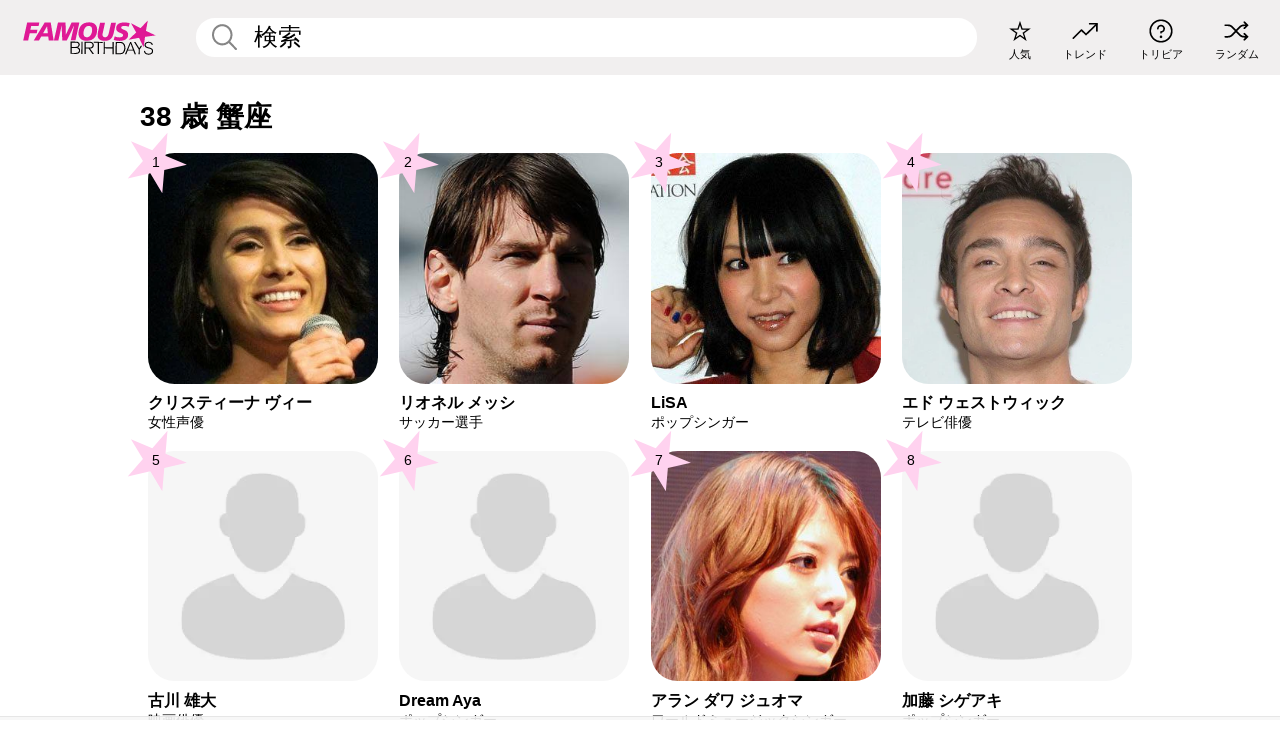

--- FILE ---
content_type: text/plain;charset=UTF-8
request_url: https://c.pub.network/v2/c
body_size: -114
content:
c48c4237-9bd5-434a-8291-81ec81e7d423

--- FILE ---
content_type: text/plain;charset=UTF-8
request_url: https://c.pub.network/v2/c
body_size: -268
content:
73e6715c-c838-45d7-973a-892874019930